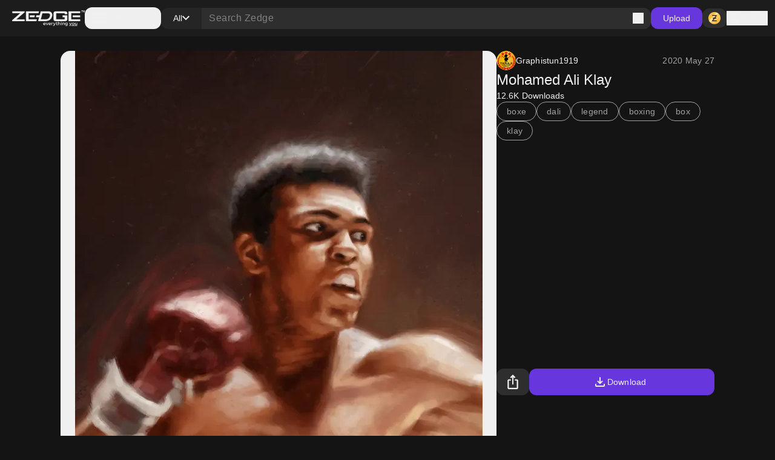

--- FILE ---
content_type: application/javascript; charset=UTF-8
request_url: https://www.zedge.net/_next/static/chunks/app/%5Blocale%5D/(browse)/layout-4aa2cd9bbdb3da9b.js
body_size: -168
content:
(self.webpackChunk_N_E=self.webpackChunk_N_E||[]).push([[5692],{24392:(e,r,s)=>{Promise.resolve().then(s.bind(s,29871))},29871:(e,r,s)=>{"use strict";s.r(r),s.d(r,{default:()=>u});var t=s(26545),l=s(2161),n=s(92309);let u=e=>{let{children:r}=e,{displayAppStorePopup:s}=(0,l.M)();return(0,n.useEffect)(()=>{s()},[]),(0,t.jsx)(t.Fragment,{children:r})}}},e=>{var r=r=>e(e.s=r);e.O(0,[5845,4028,2161,5439,9085,7358],()=>r(24392)),_N_E=e.O()}]);

--- FILE ---
content_type: application/javascript; charset=UTF-8
request_url: https://www.zedge.net/_next/static/chunks/7855-38b124e09687ae50.js
body_size: 4697
content:
(self.webpackChunk_N_E=self.webpackChunk_N_E||[]).push([[245,4089,4312,6941,7488,7855,9252],{18099:(e,a,t)=>{"use strict";t.r(a),t.d(a,{Container:()=>l,default:()=>s});var r=t(26545);let l=(0,t(92309).forwardRef)((e,a)=>{let{children:t,className:l="",style:s}=e;return(0,r.jsx)("div",{ref:a,style:s,className:"flex flex-col gap-24 tablet-and-up:gap-48 ".concat(l).trim(),children:t})});l.displayName="Container";let s=l},1457:(e,a,t)=>{"use strict";t.d(a,{l:()=>h});var r=t(26545),l=t(12);let s=()=>(0,r.jsx)(l.default,{href:"#",onClick:()=>{var e;return null===(e=window)||void 0===e?void 0:e.Didomi.preferences.show()},appearance:"tertiary",size:"sm",children:"Consent Choices"});var i=t(37488),n=t(39252),c=t(33369);let d=(0,c.default)(()=>t.e(4535).then(t.bind(t,94535)),{loadableGenerated:{webpack:()=>[94535]}}),o=(0,c.default)(()=>t.e(8317).then(t.bind(t,8317)),{loadableGenerated:{webpack:()=>[8317]}}),p=(0,c.default)(()=>t.e(9181).then(t.bind(t,59181)),{loadableGenerated:{webpack:()=>[59181]}}),h=()=>{let e=new Date().getFullYear();return(0,r.jsxs)("div",{className:"flex mobile:flex-col flex-row items-start justify-between mobile:justify-start gap-8 mobile:gap-24 ",children:[(0,r.jsxs)("div",{className:"flex flex-col gap-12 desktop:order-1 mobile:order-2",children:[(0,r.jsxs)("div",{className:"flex desktop:flex-row less-than-tablet:flex-col gap-16",children:[(0,r.jsx)(l.Link,{target:"_blank",href:"https://www.zedge.net/terms",appearance:"tertiary",size:"sm",children:"Terms of Service"}),(0,r.jsx)(l.Link,{target:"_blank",href:"https://www.zedge.net/privacy",appearance:"tertiary",size:"sm",children:"Privacy Policy"}),(0,r.jsx)(l.Link,{target:"_blank",href:"https://www.zedge.net/cookies",appearance:"tertiary",size:"sm",children:"Cookie Policy"}),(0,r.jsx)(s,{}),(0,r.jsx)(l.Link,{target:"_blank",href:"https://www.zedge.net/dmca",appearance:"tertiary",size:"sm",children:"DMCA / Copyright"}),(0,r.jsx)(l.Link,{target:"_blank",href:"/accessibility",appearance:"tertiary",size:"sm",children:"Accessibility"})]}),(0,r.jsxs)(n.Span,{className:"",size:"sm",appearance:"secondary",children:["\xa9 ",e," Zedge Inc."," ",(0,r.jsx)(n.Span,{size:"sm",appearance:"secondary",children:"All Rights Reserved."})]})]}),(0,r.jsxs)("div",{className:"flex flex-col gap-8 desktop:order-2 mobile:order-1",children:[(0,r.jsxs)("div",{className:"flex flex-row gap-4",children:[(0,r.jsx)(n.Span,{size:"sm",appearance:"primary",children:"Trusted by Millions of Users on"}),(0,r.jsx)(d,{})]}),(0,r.jsxs)("div",{className:"flex flex-row gap-16 mobile:justify-start justify-end items-center",children:[(0,r.jsx)(o,{}),(0,r.jsxs)(i.P,{className:"font-extrabold flex flex-col justify-center items-center",children:["500M+",(0,r.jsx)(n.Span,{size:"sm",className:"font-normal text-white/60",appearance:"custom",children:"Downloads"})]}),(0,r.jsxs)(i.P,{className:"flex flex-col justify-center items-center",children:[(0,r.jsxs)(n.Span,{className:"flex flex-row gap-8 justify-center items-center font-extrabold",children:["4.6 ",(0,r.jsx)(p,{})]}),(0,r.jsx)(n.Span,{size:"sm",className:"text-white/60",appearance:"custom",children:"16M Reviews"})]})]})]})]})}},14044:(e,a,t)=>{"use strict";t.d(a,{w:()=>A});var r=t(26545),l=t(1457),s=t(18099),i=t(36399),n=t(95907),c=t(12),d=t(37488),o=t(42768),p=t(33369),h=t(15467);let m=(0,p.default)(()=>t.e(5553).then(t.bind(t,95553)),{loadableGenerated:{webpack:()=>[95553]}}),x=(0,p.default)(()=>t.e(6558).then(t.bind(t,56558)),{loadableGenerated:{webpack:()=>[56558]}}),f=()=>(0,r.jsxs)("div",{className:"flex flex-row mobile:flex-col justify-between mobile:justify-start gap-32",children:[(0,r.jsxs)("div",{className:"flex flex-row mobile:flex-col flex-wrap gap-32",children:[(0,r.jsxs)("div",{className:"flex flex-col gap-16 w-[200px]",children:[(0,r.jsx)(d.P,{className:"label-lg",children:"Our Company"}),(0,r.jsx)(c.Link,{href:"https://www.zedge.net/about-us",appearance:"tertiary",target:"_blank",children:"About Us"}),(0,r.jsx)(c.Link,{href:"https://careers.zedge.net/",appearance:"tertiary",target:"_blank",children:"We're Hiring"}),(0,r.jsx)(c.Link,{href:"https://blog.zedge.net/",appearance:"tertiary",target:"_blank",children:"Blog"}),(0,r.jsx)(c.Link,{href:"https://investor.zedge.net/",appearance:"tertiary",children:"Investor Relations"})]}),(0,r.jsxs)("div",{className:"flex flex-col gap-16 w-[200px]",children:[(0,r.jsx)(d.P,{className:"label-lg",children:"Our Products"}),(0,r.jsx)(c.Link,{href:"https://emojipedia.org/",appearance:"tertiary",target:"_blank",children:"Emojipedia"}),(0,r.jsx)(c.Link,{href:"https://gurushots.com/",appearance:"tertiary",target:"_blank",children:"GuruShots"}),(0,r.jsx)(c.Link,{href:"/paint-ai-gift-generator",appearance:"tertiary",target:"_blank",children:"AI Gifts"}),(0,r.jsx)(c.Link,{href:"/image-datasets-ai",appearance:"tertiary",children:"Data Seeds"})]}),(0,r.jsxs)("div",{className:"flex flex-col gap-16 w-[200px]",children:[(0,r.jsx)(d.P,{className:"label-lg",children:"Content"}),(0,r.jsx)(c.Link,{href:"/wallpapers",appearance:"tertiary",children:"Wallpapers"}),(0,r.jsx)(c.Link,{href:"/ringtones",appearance:"tertiary",children:"Ringtones"}),(0,r.jsx)(c.Link,{href:"/live-wallpapers",appearance:"tertiary",children:"Live Wallpapers"}),(0,r.jsx)(c.Link,{href:"/wallpaper-maker",appearance:"tertiary",children:"AI Wallpaper Maker"})]})]}),(0,r.jsxs)("div",{className:"flex flex-col gap-16 w-[180px]",children:[(0,r.jsx)(d.P,{className:"label-lg mobile:text-left text-right",children:"Get our app"}),(0,r.jsx)(c.Link,{href:(0,h.T)(o.$.appStore.android.storeNewUrl,{source:"zedge_net",campaign:"landing-page",medium:"web",content:"footer"}),className:"flex mobile:justify-start justify-end",children:(0,r.jsx)(x,{})}),(0,r.jsx)(c.Link,{href:(0,h.T)(o.$.appStore.ios.storeNewUrl,{source:"zedge_net",campaign:"footer",medium:"web"}),className:"flex mobile:justify-start justify-end",children:(0,r.jsx)(m,{})})]})]});var u=t(39252);let g=(0,p.default)(()=>t.e(9931).then(t.bind(t,59931)),{loadableGenerated:{webpack:()=>[59931]}}),b=(0,p.default)(()=>t.e(3577).then(t.bind(t,73577)),{loadableGenerated:{webpack:()=>[73577]}}),w=(0,p.default)(()=>t.e(3357).then(t.bind(t,33357)),{loadableGenerated:{webpack:()=>[33357]}}),j=(0,p.default)(()=>t.e(8017).then(t.bind(t,8017)),{loadableGenerated:{webpack:()=>[8017]}}),k=(0,p.default)(()=>t.e(9829).then(t.bind(t,69829)),{loadableGenerated:{webpack:()=>[69829]}}),y=(0,p.default)(()=>Promise.resolve().then(t.bind(t,95466)),{loadableGenerated:{webpack:()=>[95466]}}),v=()=>(0,r.jsxs)("div",{className:"flex flex-col gap-32",children:[(0,r.jsxs)("div",{className:"flex flex-row mobile:flex-col justify-between mobile:justify-start mobile:gap-32",children:[(0,r.jsxs)("div",{className:"flex flex-row gap-12 items-center",children:[(0,r.jsx)(c.Link,{href:"/",children:(0,r.jsx)(y,{tag:"span"})}),(0,r.jsx)(u.Span,{className:"label-lg",children:"Tattoo your phone"})]}),(0,r.jsxs)("div",{className:"flex flex-row gap-24",children:[(0,r.jsx)(c.Link,{href:"https://www.facebook.com/officialzedge/",target:"_blank",children:(0,r.jsx)(n.I,{appearance:"custom",icon:g,className:"fill-white/70 hover:fill-icon-white"})}),(0,r.jsx)(c.Link,{href:"https://twitter.com/Zedge",target:"_blank",children:(0,r.jsx)(n.I,{appearance:"custom",icon:b,className:"fill-white/70 hover:fill-icon-white"})}),(0,r.jsx)(c.Link,{href:"https://www.instagram.com/zedge/",target:"_blank",children:(0,r.jsx)(n.I,{appearance:"custom",icon:w,className:"fill-white/70 hover:fill-icon-white"})}),(0,r.jsx)(c.Link,{href:"https://www.tiktok.com/@zedge.app",target:"_blank",children:(0,r.jsx)(n.I,{appearance:"custom",icon:k,className:"fill-white/70 hover:fill-icon-white"})}),(0,r.jsx)(c.Link,{href:"https://www.linkedin.com/company/zedge/",target:"_blank",children:(0,r.jsx)(n.I,{appearance:"custom",icon:j,className:"fill-white/70 hover:fill-icon-white"})})]})]}),(0,r.jsx)(f,{})]});var N=t(91693);let A=e=>{let{noTopPadding:a=!1}=e,t=(0,N.x)({"p-24 tablet-and-down:pb-[100px] flex-shrink-0 flex flex-col items-center justify-center bg-light-surface-inverse dark:bg-dark-surface-dark text-light-primary-black dark:text-dark-primary-white":!0,"pt-0":a});return(0,r.jsx)("footer",{className:t,children:(0,r.jsx)(s.Container,{className:"mx-auto max-w-content relative w-full",children:(0,r.jsxs)("div",{className:"flex flex-col gap-24",children:[(0,r.jsx)(v,{}),(0,r.jsx)(i.c,{className:"dark:!bg-dark-white/5"}),(0,r.jsx)(l.l,{})]})})})}},42768:(e,a,t)=>{"use strict";t.d(a,{$:()=>r});let r={google:{ga3:"UA-37395592-16",ga4:"G-PV1DTK3R40"},grapqlApiUrl:"/api/graphql",appStore:{android:{appId:"net.zedge.android",storeUrl:"https://zedge.sng.link/Dt560/2btz",storeNewUrl:"https://zedge.sng.link/Dt560/ucofy"},ios:{appId:"1086101495",storeUrl:"https://zedge.sng.link/Dt560/2btz?_smtype=3",storeNewUrl:"https://zedge.sng.link/Dt560/7vwou?_smtype=3"}},stripe:{publishableKey:t(95076).env.STRIPE_PUBLISHABLE_KEY},countries:{tierOne:["US","CA","GB","UK","AU"],tierTwo:["AT","BE","DK","FR","DE","HK","IE","JP","NL","NZ","NO","PR","SG","KR","ES","SE","CH"]},experiments:{productName:"marketplace"}}},15467:(e,a,t)=>{"use strict";t.d(a,{T:()=>r});let r=function(e,a){let t=arguments.length>2&&void 0!==arguments[2]?arguments[2]:{},r=new URL(e);return r.search=new URLSearchParams({utm_source:a.source,utm_campaign:a.campaign,utm_medium:a.medium,...a.content?{utm_content:a.content}:{},...t,...Object.fromEntries(r.searchParams.entries())}).toString(),r.toString()}},27853:(e,a,t)=>{"use strict";t.d(a,{$:()=>p});var r=t(26545),l=t(92309),s=t(39329),i=t(95907),n=t(26925),c=t(96027),d=t.n(c),o=t(35718);let p=(0,l.forwardRef)((e,a)=>{let{appearance:t="primary",iconAppearance:l,className:c="",type:p="button",size:h="medium",grow:m=!1,ariaLabel:x,onClick:f,disabled:u,icon:g,event:b,testsHook:w,...j}=e,{register:k}=(0,o.S)(b),y="xsmall"===h?"small":"large",v=()=>u?s.g.disabled:"success"===t?s.g.white:s.g.primary;return(0,r.jsxs)("button",{...k,ref:a,type:p,disabled:u,className:"".concat(d().button," a11y-focus-visible ").concat(c).trim(),"aria-label":x,"data-appearance":t,"data-size":h,"data-grow":m,"data-icon":!!g,"data-shape":null==j?void 0:j.shape,"data-child":!!(null==j?void 0:j.children),onClick:"button"===p&&f?f:void 0,"data-test-id":"".concat(w||""),children:[(0,r.jsx)(n.X,{if:!!g,then:()=>(0,r.jsx)(i.I,{size:y,icon:g,appearance:l||v()})}),(0,r.jsx)(n.X,{if:!!(null==j?void 0:j.children),then:null==j?void 0:j.children})]})});p.displayName="Button"},91693:(e,a,t)=>{"use strict";t.d(a,{x:()=>r});let r=function(e){var a,t;let r=arguments.length>1&&void 0!==arguments[1]?arguments[1]:"";return"".concat(null===(t=Object.keys(e))||void 0===t?void 0:null===(a=t.filter(a=>!!e[a]))||void 0===a?void 0:a.join(" ")," ").concat(r).trim()}},36399:(e,a,t)=>{"use strict";t.d(a,{c:()=>i});var r=t(26545),l=t(24177),s=t.n(l);let i=e=>{let{className:a=""}=e;return(0,r.jsx)("div",{className:"".concat(s()["h-divider"]," ").concat(a).trim()})}},57803:(e,a,t)=>{"use strict";t.d(a,{B:()=>c});var r=t(26545),l=t(27853),s=t(33369),i=t(47529);let n=(0,s.default)(()=>t.e(3400).then(t.bind(t,11019)),{loadableGenerated:{webpack:()=>[11019]}}),c=e=>{let{closeButtonIcon:a=n,headerClassName:t="",children:s,headerActionComponent:c,onClose:d}=e,{close:o}=(0,i.b)();return(0,r.jsxs)("div",{className:"dark:bg-dark-black relative p-12 flex flex-col justify-between h-[140px] gap-12",children:[(0,r.jsxs)("div",{className:"flex ".concat(t),children:[(0,r.jsx)(l.$,{appearance:"secondary",shape:"oval",size:"medium",icon:a,onClick:d||o}),c]}),(0,r.jsx)("div",{className:"flex items-center",children:s})]})}},47529:(e,a,t)=>{"use strict";t.d(a,{b:()=>o});var r=t(92309),l=function(e){return e.Open="DRAWER_OPEN",e.Close="DRAWER_CLOSE",e.CloseByType="DRAWER_CLOSE_BY_TYPE",e}(l||{});let s=(e,a)=>{switch(a.type){case l.Close:let t=[...e.drawers];return t.pop(),{...e,drawers:t};case l.Open:let{name:r}=a.payload.component,s=[...e.drawers,{...a.payload,type:r,id:(()=>{var a;let t=(null===(a=e.drawers.filter(e=>e.type===r))||void 0===a?void 0:a.length)||0;return"".concat(r,"-").concat(t)})()}];return{...e,drawers:s};default:return e}},i=e=>({close:()=>e({type:l.Close}),closeByType:a=>e({type:l.CloseByType,payload:{DrawerType:a}}),open:(a,t)=>e({type:l.Open,payload:{component:a,...t}})}),n={drawers:[]},c=[],d=e=>{n=s(n,e),c.forEach(e=>{e(n)})},o=()=>{let[e,a]=(0,r.useState)(n),{close:t,open:l}=i(d);return(0,r.useEffect)(()=>(c.push(a),()=>{let e=c.indexOf(a);e>-1&&c.splice(e,1)}),[e]),{state:e,close:t,open:l}}},35718:(e,a,t)=>{"use strict";t.d(a,{S:()=>r});let r=e=>{let a=null==e?void 0:e.name,t=(null==e?void 0:e.meta)?JSON.stringify(null==e?void 0:e.meta):void 0;return{register:e?{"data-event":a,"data-event-meta":t}:{}}}},95907:(e,a,t)=>{"use strict";t.d(a,{I:()=>s});var r=t(26545),l=t(39329);let s=e=>{let{className:a="",iconClassName:t="",onClick:s,size:i="large",icon:n,appearance:c}=e,d="number"==typeof i?i:l.y[i];return(0,r.jsx)("span",{onClick:s,style:{width:d,height:d},className:"inline-flex flex-shrink-0 items-center justify-center ".concat(a).trim(),children:(0,r.jsx)(n,{className:t,size:d,appearance:c})})}},39329:(e,a,t)=>{"use strict";t.d(a,{g:()=>l,y:()=>r});let r={xsmall:8,small:12,medium:16,mlarge:18,large:24,xlarge:36,xxxlarge:80};var l=function(e){return e.primary="primary",e.secondary="secondary",e.special="special",e.disabled="disabled",e.custom="custom",e.white="white",e.success="success",e}(l||{})},95466:(e,a,t)=>{"use strict";t.r(a),t.d(a,{default:()=>n});var r=t(26545),l=t(90245),s=t(75726);let i={src:"/_next/static/media/logo-slogan.63f3dc81.png"},n=e=>{let{tag:a,href:t,className:n="",hideSlogan:c}=e,d="a"===a?l.A:"span";return(0,r.jsxs)(d,{href:t,className:"w-[120px] inline-flex flex-col flex-shrink-0 ".concat(n).trim(),children:[(0,r.jsx)("img",{className:"w-full h-auto ".concat(n).trim(),src:s.A.src,alt:""}),(0,r.jsx)("img",{"data-hidden":c,className:'w-full h-auto data-[hidden="always"]:hidden less-than-tablet:data-[hidden="mobile"]:hidden tablet:data-[hidden="tablet"]:hidden desktop:data-[hidden="desktop"]:hidden',src:i.src,alt:""})]})}},26925:(e,a,t)=>{"use strict";t.d(a,{A:()=>l,X:()=>r});let r=e=>{let{if:a,then:t,else:r,children:l}=e,s=e=>"function"==typeof e?e():e;return a?l||s(t):r?s(r):null},l=r},90245:(e,a,t)=>{"use strict";t.r(a),t.d(a,{A:()=>n,default:()=>c});var r=t(26545),l=t(25357),s=t.n(l),i=t(35718);let n=e=>{let{children:a,href:t,target:l,className:n="",event:c,appearance:d="primary",size:o="md",ariaLabel:p,title:h,enableInterstitial:m=!1}=e,{register:x}=(0,i.S)(c);return(0,r.jsx)("a",{"data-google-interstitial":m,"data-size":o,"data-appearance":d,...x,href:t,target:l,className:"".concat(s().link," a11y-focus-visible ").concat(n).trim(),title:h,"aria-label":p,children:a})},c=n},44312:(e,a,t)=>{"use strict";t.r(a),t.d(a,{H:()=>i,default:()=>n});var r=t(26545),l=t(19730),s=t.n(l);let i=e=>{let{tag:a,size:t="lg",appearance:l="primary",children:i,className:n=""}=e;return(0,r.jsx)(a,{"data-size":t,"data-appearance":l,className:"".concat(s().heading," ").concat(n).trim(),children:i})},n=i},12:(e,a,t)=>{"use strict";t.r(a),t.d(a,{Link:()=>c,default:()=>d});var r=t(26545),l=t(8386),s=t(25357),i=t.n(s),n=t(35718);let c=e=>{let{children:a,className:t="",href:s,prefetch:c=!1,shallow:d,scroll:o,replace:p,event:h,target:m,size:x,underline:f,ariaLabel:u,title:g,appearance:b="primary",onMouseEnter:w,onMouseLeave:j,onClick:k,enableInterstitial:y=!1}=e,{register:v}=(0,n.S)(h);return(0,r.jsx)(l.default,{onMouseEnter:w,onMouseLeave:j,...v,target:m,className:"".concat(i().link," a11y-focus-visible ").concat(t).trim(),href:s,"data-size":x,"data-underline":f,"data-appearance":b,prefetch:c,shallow:d,replace:p,scroll:o,"aria-label":u,title:g,onClick:k,"data-google-interstitial":y,children:a})},d=c},37488:(e,a,t)=>{"use strict";t.r(a),t.d(a,{P:()=>i,default:()=>n});var r=t(26545),l=t(66941),s=t.n(l);let i=e=>{let{children:a,className:t="",appearance:l="primary",size:i="md"}=e;return(0,r.jsx)("p",{"data-size":i,"data-appearance":l,className:"".concat(s().text," ").concat(t).trim(),children:a})},n=i},39252:(e,a,t)=>{"use strict";t.r(a),t.d(a,{Span:()=>i,default:()=>n});var r=t(26545),l=t(66941),s=t.n(l);let i=e=>{let{children:a,className:t,appearance:l="primary",size:i="md"}=e;return(0,r.jsx)("span",{"data-size":i,"data-appearance":l,className:"".concat(s().text," ").concat(t).trim(),children:a})},n=i},96027:e=>{e.exports={button:"Button_button__UqezC"}},24177:e=>{e.exports={"h-divider":"HDivider_h-divider__jchMn"}},25357:e=>{e.exports={link:"A_link__OxrAl"}},19730:e=>{e.exports={heading:"H_heading__FfJtN"}},66941:e=>{e.exports={text:"Text_text__8XpvH"}},75726:(e,a,t)=>{"use strict";t.d(a,{A:()=>r});let r={src:"/_next/static/media/logo.fed2a94d.png",height:52,width:360,blurDataURL:"[data-uri]",blurWidth:8,blurHeight:1}}}]);

--- FILE ---
content_type: application/javascript; charset=UTF-8
request_url: https://www.zedge.net/_next/static/chunks/8958.ea5a9b581d926d51.js
body_size: 2384
content:
(self.webpackChunk_N_E=self.webpackChunk_N_E||[]).push([[5883,8958],{78958:(e,t,n)=>{"use strict";n.r(t),n.d(t,{ZCoins:()=>w,default:()=>C});var r=n(26545),s=n(27853),l=n(44312),a=n(95907),i=n(12),c=n(19479),d=n(26925),o=n(95883),u=n(50578),p=n(33369),f=n(14603),h=n(34375),x=n(54435),_=n(36285);let m=(0,p.default)(()=>n.e(395).then(n.bind(n,90395)),{loadableGenerated:{webpack:()=>[90395]}}),g=()=>{let{data:e,isLoading:t}=(0,h.UW)(),{isLoggedIn:n,login:p}=(0,x.A)(),{data:g}=(0,_.Pc)(),v=e=>{window.location.href=(0,u.z)({sku:null==e?void 0:e.sku,referenceUrl:window.location.href})};return(0,r.jsxs)("div",{className:"flex flex-col gap-16",children:[(0,r.jsx)(l.H,{tag:"h2",size:"lg",children:"My Credits"}),(0,r.jsxs)("div",{className:"h-[84px] w-full gap-4 flex flex-shrink-0 items-center justify-center bg-dark-surface-dark rounded-16",children:[(0,r.jsx)(d.X,{if:n(),children:(0,r.jsxs)("div",{className:"flex items-center gap-4 text-heading-2xl",children:[(0,r.jsx)(a.I,{icon:m}),null==g?void 0:g.zedgeCredits]})}),(0,r.jsxs)(d.X,{if:!n(),children:["To view your credits",(0,r.jsx)(i.Link,{href:"#",onClick:()=>p(),appearance:"highlight",children:"Log in"})]})]}),(0,r.jsx)(l.H,{tag:"h2",size:"lg",children:"Buy Credits"}),(0,r.jsx)(d.X,{if:t,children:Array.from({length:5},(e,t)=>(0,r.jsx)(o.Skeleton,{className:"!bg-dark-surface-dark !rounded-16 !h-[72px] w-full"},t))}),(0,r.jsx)("div",{className:"flex flex-col gap-8",children:(0,r.jsx)(d.X,{if:!t,children:null==e?void 0:e.map(e=>{var t,n;return(0,r.jsxs)("div",{className:"h-[72px] w-full p-12 gap-4 less-than-tablet:gap-24 flex justify-between items-center bg-dark-surface-dark rounded-16",children:[(0,r.jsxs)("div",{className:"flex items-center gap-4 text-heading-lg less-than-tablet:grow",children:[(0,r.jsx)(a.I,{icon:m})," ",(0,f.Z)(null===(t=e.purchaseAmount)||void 0===t?void 0:t.amount)]}),(0,r.jsx)(c.q,{sku:null==e?void 0:e.sku}),(0,r.jsxs)(s.$,{className:"!w-[95px]",appearance:"success",onClick:()=>v(e),children:["$ ",null===(n=e.price)||void 0===n?void 0:n.amount]})]},e.sku)})})})]})},v={ZCoin:"button-zCoin"};var y=n(47665),k=n(42670);let b=(0,p.default)(()=>n.e(395).then(n.bind(n,90395)),{loadableGenerated:{webpack:()=>[90395]}}),w=()=>{let{isLoggedIn:e}=(0,x.A)(),{data:t,isLoading:n}=(0,_.Pc)({polling:!0}),{open:l}=(0,k.h)();return(0,r.jsxs)(r.Fragment,{children:[(0,r.jsx)(d.X,{if:n,children:(0,r.jsx)(o.Skeleton,{className:"!rounded-12 !h-[32px] !w-[46px]"})}),(0,r.jsx)(d.X,{if:!n,children:(0,r.jsx)(s.$,{className:"!h-[32px] !py-0",icon:b,appearance:"secondary",onClick:()=>l(g),testsHook:v.ZCoin,children:e()?(0,y.H)(null==t?void 0:t.zedgeCredits):""})})]})},C=w},50578:(e,t,n)=>{"use strict";n.d(t,{C:()=>s,z:()=>l});let r=e=>{let{itemPurchase:t,referenceUrl:n,sku:r}=e;try{let e=new URLSearchParams,s={sku:r,itemPurchase:t};return n&&(s.referenceUrl=encodeURIComponent(n)),e.append("state",btoa(JSON.stringify(s))),e.toString()}catch(e){return""}},s=e=>{let{id:t}=e;return"/checkout/tokens/".concat(t)},l=e=>{let{sku:t,referenceUrl:n,itemPurchase:s=!1}=e;return"/checkout/tokens?".concat(r({sku:t,itemPurchase:s,referenceUrl:n}))}},19479:(e,t,n)=>{"use strict";n.d(t,{q:()=>c});var r=n(26545),s=n(92309),l=n(26925);let a=()=>{var e,t;return(null===(t=window)||void 0===t?void 0:null===(e=t.matchMedia("(max-width: ".concat(767,"px)")))||void 0===e?void 0:e.matches)||document.body.clientWidth<=767},i={desktop:{"WEB_4.99_6000credits":"/_next/static/media/WEB_4.99_6000credits.5835c0a2.png","WEB_9.99_12000credits":"/_next/static/media/WEB_9.99_12000credits.0ccce284.png","WEB_19.99_25000credits":"/_next/static/media/WEB_19.99_25000credits.6324b897.png","WEB_49.99_65000credits":"/_next/static/media/WEB_49.99_65000credits.abc00a5d.png"},mobile:{"WEB_4.99_6000credits":"/_next/static/media/WEB_4.99_6000credits.d091b817.png","WEB_9.99_12000credits":"/_next/static/media/WEB_9.99_12000credits.bf13f3d7.png","WEB_19.99_25000credits":"/_next/static/media/WEB_19.99_25000credits.02aeb6dc.png","WEB_49.99_65000credits":"/_next/static/media/WEB_49.99_65000credits.b842b00a.png"}},c=e=>{let{sku:t}=e,[n,c]=(0,s.useState)(void 0);return(0,s.useEffect)(()=>{var e;let r=a(),s=(null==i?void 0:null===(e=i[r?"mobile":"desktop"])||void 0===e?void 0:e[t])||void 0;s!==n&&c(s)},[t]),(0,r.jsx)(l.X,{if:!!n,children:(0,r.jsx)("img",{src:n,alt:t,className:"h-[48px] w-auto less-than-table:w-[48px]"})})}},34375:(e,t,n)=>{"use strict";n.d(t,{UW:()=>p});var r=n(57291);function s(){let e=(0,r._)(["\n  fragment appConfigOfferResource on AppConfigOffer {\n    sku\n    purchaseAmount {\n      currency\n      amount\n    }\n    price {\n      currency\n      amount\n    }\n  }\n"]);return s=function(){return e},e}let l=(0,n(85692).J)(s());var a=n(54624),i=n(47192),c=n(5072);function d(){let e=(0,r._)(["\n    query appConfig_offers {\n      appConfig_offers {\n        ...appConfigOfferResource\n      }\n    }\n    ","\n  "]);return d=function(){return e},e}let o=()=>({query:(0,a.J1)(d(),l),queryKey:["app-config","offers"]}),u=async()=>{let{query:e}=o();return(0,i.e)({query:e}).then(e=>{let{appConfig_offers:t}=e;return t})},p=function(){let{enabled:e=!0,initialData:t}=arguments.length>0&&void 0!==arguments[0]?arguments[0]:{},{queryKey:n}=o();return(0,c.useQuery)({queryKey:n,queryFn:u,initialData:t,enabled:e})}},14603:(e,t,n)=>{"use strict";n.d(t,{Z:()=>r});let r=e=>new Intl.NumberFormat("en-US").format(Number(e))},36285:(e,t,n)=>{"use strict";n.d(t,{CQ:()=>d,Pc:()=>u});var r=n(57291),s=n(54624),l=n(47192),a=n(54435),i=n(5072);function c(){let e=(0,r._)(["\n    query browse_wallet {\n      browse_wallet {\n        zedgeCredits\n      }\n    }\n  "]);return c=function(){return e},e}let d=()=>({query:(0,s.J1)(c()),queryKey:["browse","wallet"]}),o=()=>{let{query:e}=d();return(0,l.e)({query:e}).then(e=>{let{browse_wallet:t}=e;return t})},u=function(){let e=arguments.length>0&&void 0!==arguments[0]?arguments[0]:{enabled:!0,polling:!1},{queryKey:t}=d(),{isLoggedIn:n}=(0,a.A)();return(0,i.useQuery)({queryKey:t,queryFn:()=>o(),enabled:n()&&e.enabled,refetchOnWindowFocus:!0,refetchInterval:!!e.polling&&2e4})}},42670:(e,t,n)=>{"use strict";n.d(t,{h:()=>o});var r=n(92309),s=function(e){return e.Open="MODAL_OPEN",e.Close="MODAL_CLOSE",e.CloseByType="MODAL_CLOSE_BY_TYPE",e}(s||{});let l=e=>({close:()=>e({type:s.Close}),closeByType:t=>e({type:s.CloseByType,payload:{modalType:t}}),open:(t,n)=>e({type:s.Open,payload:{component:t,...n}})}),a=(e,t)=>{switch(t.type){case s.Close:let n=[...e.modals];return n.pop(),{...e,modals:n};case s.Open:let{name:r}=t.payload.component,l=[...e.modals,{...t.payload,type:r,id:(()=>{var t;let n=(null===(t=e.modals.filter(e=>e.type===r))||void 0===t?void 0:t.length)||0;return"".concat(r,"-").concat(n)})()}];return{...e,modals:l};default:return e}},i={modals:[]},c=[],d=e=>{i=a(i,e),c.forEach(e=>{e(i)})},o=()=>{let[e,t]=(0,r.useState)(i),{close:n,open:s}=l(d);return(0,r.useEffect)(()=>(c.push(t),()=>{let e=c.indexOf(t);e>-1&&c.splice(e,1)}),[e]),{state:e,close:n,open:s}}},95883:(e,t,n)=>{"use strict";n.r(t),n.d(t,{Skeleton:()=>a,default:()=>i});var r=n(26545),s=n(34523),l=n.n(s);let a=e=>{let{className:t,textSize:n}=e;return(0,r.jsx)("span",{"data-text-size":n,className:"".concat(l().skeleton," ").concat(t).trim(),children:"\xa0"})},i=a},47665:(e,t,n)=>{"use strict";n.d(t,{H:()=>r});let r=e=>null==e||0===e?"0":e<1e3?"".concat(e):e<1e6?"".concat((e/1e3).toFixed(1),"K"):"".concat((e/1e6).toFixed(1),"M")},34523:e=>{e.exports={skeleton:"Skeleton_skeleton__slFNx",pulse:"Skeleton_pulse__5TBPm"}}}]);